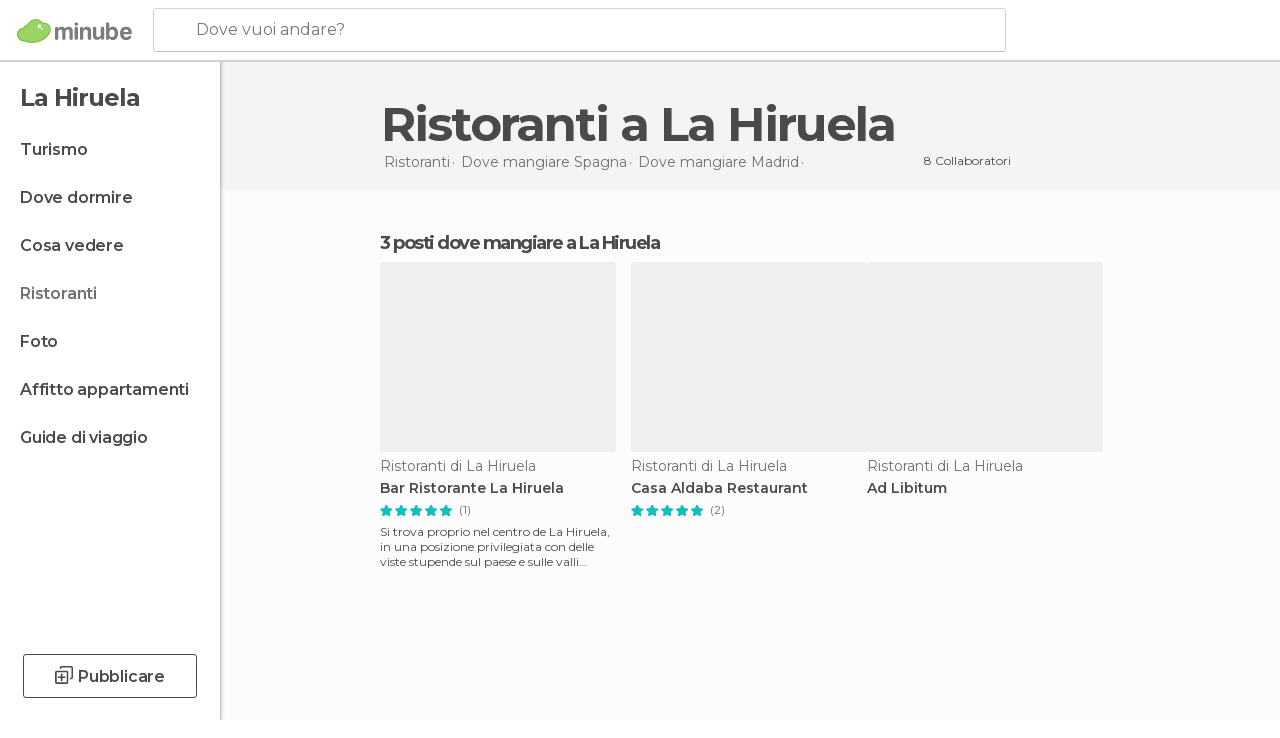

--- FILE ---
content_type: text/html; charset=UTF-8
request_url: https://www.minube.it/ristoranti/spagna/madrid/la_hiruela
body_size: 15713
content:

 
 <!DOCTYPE html><!--[if lt IE 7]> <html class="no-js lt-ie9 lt-ie8 lt-ie7" lang="it-IT"> <![endif]--><!--[if IE 7]> <html class="no-js lt-ie9 lt-ie8" lang="it-IT"> <![endif]--><!--[if IE 8]> <html class="no-js lt-ie9" lang="it-IT"> <![endif]--><!--[if gt IE 8]><!--><html class="no-js" lang="it-IT"> <!--<![endif]--><head><meta charset="UTF-8"/><meta http-equiv="Content-Type" content="text/html; charset=UTF-8"/><meta http-equiv="X-UA-COMPATIBLE" content="IE=edge"/><meta name="viewport" content="width=device-width, minimum-scale=1.0, initial-scale=1.0"><title>Ristoranti di La Hiruela (Madrid): Dove mangiare e cenare</title><link rel="preconnect" crossorigin="anonymous" href="https://images.mnstatic.com"><link rel="preconnect" crossorigin="anonymous" href="https://assetscdn.mnstatic.com">
 
 <link rel="alternate" hreflang="es-ES" href="https://www.minube.com/restaurantes/espana/madrid/la_hiruela"/><link rel="alternate" hreflang="x-default" href="https://www.minube.com/restaurantes/espana/madrid/la_hiruela" /><link rel="alternate" hreflang="es-MX" href="https://www.minube.com.mx/restaurantes/espana/madrid/la_hiruela"/><link rel="alternate" hreflang="es-CO" href="https://www.minube.com.co/restaurantes/espana/madrid/la_hiruela"/><link rel="alternate" hreflang="es-AR" href="https://www.minube.com.ar/restaurantes/espana/madrid/la_hiruela"/><link rel="alternate" hreflang="it" href="https://www.minube.it/ristoranti/spagna/madrid/la_hiruela"/><link rel="alternate" hreflang="pt" href="https://www.minube.pt/restaurantes/espanha/madrid/la_hiruela"/><link rel="alternate" hreflang="pt-BR" href="https://www.minube.com.br/restaurantes/espanha/madrid/la_hiruela"/><link rel="alternate" hreflang="fr" href="https://www.monnuage.fr/meilleurs-restaurants/espagne/madrid/la_hiruela"/><link rel="alternate" hreflang="en-US" href="https://www.minube.net/restaurants/spain/madrid/la_hiruela"/><link rel="alternate" hreflang="en-GB" href="https://www.minube.co.uk/restaurants/spain/madrid/la_hiruela"/><link rel="alternate" hreflang="es" href="https://www.minube.com/restaurantes/espana/madrid/la_hiruela"/><link rel="alternate" hreflang="en" href="https://www.minube.net/restaurants/spain/madrid/la_hiruela"/><meta name="description" content="Scopri i ristoranti di La Hiruela (Madrid): dove mangiare o cenare, grazie alle raccomandazioni di altri viaggiatori in minube"/><link rel="canonical" href="https://www.minube.it/ristoranti/spagna/madrid/la_hiruela"/><meta name="robots" content="index,follow"/><link rel="apple-touch-icon" sizes="180x180" href="https://contentdelivery.mnstatic.com/1/favicon/apple-touch-icon.png"><link rel="icon" type="image/png" sizes="32x32" href="https://contentdelivery.mnstatic.com/1/favicon/favicon-32x32.png"><link rel="icon" type="image/png" sizes="16x16" href="https://contentdelivery.mnstatic.com/1/favicon/favicon-16x16.png"><link rel="shortcut icon" href="https://contentdelivery.mnstatic.com/1/favicon/favicon.ico"><link rel="manifest" href="/manifest.json"/><meta name="apple-mobile-web-app-title" content="minube" /><meta name="application-name" content="minube" /><meta name="msapplication-config" content="https://contentdelivery.mnstatic.com/1/favicon/browserconfig.xml" /><meta name="theme-color" content="#007A75"/><meta property="og:title" content="Ristoranti di La Hiruela (Madrid): Dove mangiare e cenare"/><meta property="og:description" content="Scopri i ristoranti di La Hiruela (Madrid): dove mangiare o cenare, grazie alle raccomandazioni di altri viaggiatori in minube"/><meta property="og:image" content="https://images.mnstatic.com/b5/47/b547d24a512942c8e3a0cf1b167684d4.jpg?quality=75&format=png&fit=crop&width=980&height=880&aspect_ratio=980%3A880"/><meta property="og:site_name" content="Minube"/><meta property="og:type" content="website"/><meta name="twitter:card" content="summary"/><meta name="twitter:title" content="Ristoranti di La Hiruela (Madrid): Dove mangiare e cenare"/><meta name="twitter:description" content="Scopri i ristoranti di La Hiruela (Madrid): dove mangiare o cenare, grazie alle raccomandazioni di altri viaggiatori in minube"/><meta name="twitter:image:src" content="https://images.mnstatic.com/b5/47/b547d24a512942c8e3a0cf1b167684d4.jpg?quality=75&format=png&fit=crop&width=980&height=880&aspect_ratio=980%3A880"/><meta name="twitter:site" content="@minubeit"/><meta name="twitter:domain" value="minube.com" /><link rel="prefetch" href="https://www.minube.com/assets/css/min/production/src/layouts/users/login.css">
<link rel='preload' as='style' href='https://fonts.minube.com/avenir.css' onload='this.rel="stylesheet"'><link rel="stylesheet" type="text/css" href="https://fonts.minube.com/avenir.css" />
<link rel='preload' as='style' href='https://fonts.googleapis.com/css?family=Montserrat:400,600,700|Open+Sans:400,600,700&subset=latin-ext,latin-ext' onload='this.rel="stylesheet"'><link rel="stylesheet" type="text/css" href="https://fonts.googleapis.com/css?family=Montserrat:400,600,700|Open+Sans:400,600,700&amp;subset=latin-ext,latin-ext" />
<link rel='preload' as='style' href='https://assetscdn.mnstatic.com/css/zzjs-84496c2d2a912bfa52e3899b49539204.css'><link rel="stylesheet" type="text/css" href="https://assetscdn.mnstatic.com/css/zzjs-84496c2d2a912bfa52e3899b49539204.css" />



 
 
 
 
 
 
 
 
 
 
 
 
 
 
 
 
 
 
 
 
 </head><body>
 

 
 
 <header>
 
<div class="actionBar">
 
<div class="main border ">
 
<div class="logo">
 
 <a class="brand icon_base icon__color_logo
"
 title="Minube"
 href="https://www.minube.it/"
 ></a></div> 
 
<div id="mnHeaderFakeInput" class="mnHeaderFakeInput"
 onclick="Minube.services.HeaderUI.focusSearcherHeader();"><div class="mnHeaderFakeInput__box display_table"><div class="display_table_cell"><div class="mnHeaderFakeInput__text"><span>Dove vuoi andare?</span></div></div></div></div><div id="mnHeaderRealInput" class="mnHeaderRealInput "
 style="display: none; opacity: 0;"><input id="mnHeaderSearcherInput" class="mnHeaderSearcherInput"
 type="text" placeholder="" autofocus/><ul id="mnHeaderSearcherResults" class="mnHeaderSearcherResults"></ul><div id="mnHeaderSearcherResultsBackground"
 class="mnHeaderSearcherResultsBackground"
 onclick="Minube.services.HeaderUI.blurSearcher();"></div><div id="mnHeaderSearcherIcon"
 class="icon sp_header_navigate icon--lensRealInput"></div><div class="close" onclick="Minube.services.HeaderUI.blurSearcher();"></div><span style="display:none;" id="gplus_button"
 data-gapiattached="true">Accedi con Google Plus</span></div><div class="widgets">
 
<div id="mnHeaderOptionsMenu" class="mnHeaderOptionsMenu share" onclick="Minube.services.HeaderUI.initShareTooltip()"><div id="mnHeaderShareTop"><div class="share_icon"></div></div></div>
 
 
<div class="profile_avatar basic"></div> 
 
<div class="mnNavigateSandwich only-mobile activitySearch"><div class="mnNavigateSandwich__lines"></div></div></div></div></div>
 
 
 
 </header>
 
 <div class="fullWidth
 "><div class="leftMenu">
 
 <div id="mnNavigate" class="mnNavigate "><div class="mnNavigate__sectionsAction only-mobile"><div class="mnNavigate__section access"><span class="mnNavigate__sectionLink access" id="access_mobile_user" onclick="Minube.services.ProfileUI.openModalLogin(null, true)">Entra</span></div><div class="section_profile"><div class="mnNavigate__section" onclick="Minube.services.UserSection.goTo('/', 'my_profile')"><span class="mnNavigate__sectionLink">Il mio profilo</span></div><div class="mnNavigate__section edit" onclick="Minube.services.UserSection.goTo('/modifica/', 'edit')"><span class="mnNavigate__sectionLink">Modifica profilo</span></div><div class="mnNavigate__section" onclick="Minube.services.Registration.logout()"><span class="mnNavigate__sectionLink">Chiudi sessione</span></div><div class="mnNavigate__section"><span class="mnNavigate__sectionLink line"/></div></div><div class="mnNavigate__section share"><span class="mnNavigate__sectionLink share" onclick="Minube.services.HeaderUI.handlerShare()">Condividere</span></div><div class="mnNavigate__section"><span class="mnNavigate__sectionLink addExperience" onclick="Minube.services.HeaderUI.headerOpenPoiUpload() ">Condividere esperienza</span></div><div class="mnNavigate__section sep"><span class="mnNavigate__sectionLink line"/></div></div><div id="mnNavigate__sectionsBlock" class="mnNavigate__sectionsBlock">
 
 
 <div id="mnNavigate__tabs" class="navTabs mnNavigate__tabs"><ul class="mover"><li class="navItem active categories "
 data-section="categories"
 onclick="Minube.services.Sidebar.switchTab('categories')">
 Menu
 </li>
 
 <li class="navItem filters "
 data-section="filters"
 onclick="Minube.services.Sidebar.switchTab('filters')">
 Filtri
 </li>
 
 </ul></div>
 
 
 <nav role="navigation" class="mnNavigate__navigation"><ul id="mnNavigate__categoriesBlock" class="mnNavigate__categoriesBlock mnNavigate__tabContent active" data-section="categories">
 
 
 <li class="mnNavigate__location ">La Hiruela</li>
 
 
 
<li class="mnNavigate__section all noCounter"><div class="mnNavigate__icon icon_base icon__all"></div><a class="mnNavigate__sectionLink" href="https://www.minube.it/viaggi/spagna/madrid/la_hiruela" title="Viaggi a La Hiruela: Turismo a La Hiruela"> Turismo </a>
 
 </li>
 
  
 
 
<li class="mnNavigate__section sleep noCounter"><div class="mnNavigate__icon icon_base icon__sleep"></div><a class="mnNavigate__sectionLink" href="https://www.minube.it/dove-dormire/spagna/madrid/la_hiruela" title="Alloggi dove dormire a La Hiruela"> Dove dormire </a>
 
 </li>
 
  
 
 
<li class="mnNavigate__section tosee noCounter"><div class="mnNavigate__icon icon_base icon__tosee"></div><a class="mnNavigate__sectionLink" href="https://www.minube.it/cosa-vedere/spagna/madrid/la_hiruela" title="Che vedere a La Hiruela, che fare e che visitare"> Cosa vedere </a>
 
 </li>
 
  
 
 
<li class="mnNavigate__section eat current noCounter"><div class="mnNavigate__icon icon_base icon__eat"></div><a class="mnNavigate__sectionLink" href="https://www.minube.it/ristoranti/spagna/madrid/la_hiruela" title="Ristoranti aLa Hiruela: Pranzo e cena"> Ristoranti </a>
 
 </li>
 
  
 
 
<li class="mnNavigate__section pic_gallery noCounter"><div class="mnNavigate__icon icon_base icon__pic_gallery"></div><a class="mnNavigate__sectionLink" href="https://www.minube.it/foto/la-hiruela-c234817" title="Foto di La Hiruela"> Foto </a>
 
 </li>
 
  
 
 
<li class="mnNavigate__section guides noCounter"><div class="mnNavigate__icon icon_base icon__guides"></div><a class="mnNavigate__sectionLink" href="https://www.minube.it/guide/spagna/madrid/la_hiruela" title="Guida turistica di La Hiruela"> Guide di viaggio </a>
 
 </li>
 
 
 
 </ul></nav></div><div class="buttonPublish">
 
<div class="buttonMain outline normal withIcon default"
 style=""
 onclick="Minube.services.HeaderUI.headerOpenPoiUpload() "
 ><div class="display_table"><div class="display_table_cell"><span class="icon icon_base ic_post_darkgray"></span><span class="text" style="">Pubblicare</span></div></div></div></div></div>
 
 
 
 
 </div><div class="content withSidebar "><div class="headerPlace"><div class="container">
 
<h1 itemprop="name" >Ristoranti a La Hiruela</h1>
 
<div class="breadcrumb-box" itemscope itemtype="http://schema.org/BreadcrumbList"><ul><li itemprop="itemListElement" itemscope itemtype="http://schema.org/ListItem" ><a title="Ristoranti nelle vicinanze" href="https://www.minube.it/ristoranti"><b itemprop="name">Ristoranti</b></a><meta itemprop="position" content="1" /><meta itemprop="item" content="https://www.minube.it/ristoranti" /></li>
  <li itemprop="itemListElement" itemscope itemtype="http://schema.org/ListItem" ><a title="Ristoranti di Spagna: Mangiare e cenare" href="https://www.minube.it/ristoranti/spagna"><b itemprop="name">Dove mangiare Spagna</b></a><meta itemprop="position" content="2" /><meta itemprop="item" content="https://www.minube.it/ristoranti/spagna" /></li>
  <li itemprop="itemListElement" itemscope itemtype="http://schema.org/ListItem" ><a title="Ristoranti di Madrid: Mangiare e cenare" href="https://www.minube.it/ristoranti/spagna/madrid"><b itemprop="name">Dove mangiare Madrid</b></a><meta itemprop="position" content="3" /><meta itemprop="item" content="https://www.minube.it/ristoranti/spagna/madrid" /></li><li class="last" ><span>Ristoranti <span>a La Hiruela</span></span></li></ul></div>
 
 <div class="collaboratorsModule"><div class="collaborators"><div class="display-table"><div class="display-table-cell"><div class="text">
 8 Collaboratori
 </div></div><div class="display-table-cell"><div class="people">
  <div title="" class="avatarImage" data-src="https://avatars.mnstatic.com/2762191_30x30_5.jpg"></div>
 
  <div title="" class="avatarImage" data-src="https://avatars.mnstatic.com/1497341_30x30_2.jpg"></div>
 
  <div title="" class="avatarImage" data-src="https://avatars.mnstatic.com/13_30x30.jpg"></div>
 
 </div></div></div></div></div></div></div>
 
 
 

<div class="mnTabs only-mobile eat_content"><div class="mnTabsMove"><ul>
 
 
   <li class="mnTabs__section all noCounter "><label
 class="mnTabs__sectionLink"
 data-brick-category_group="all"
 onclick="Minube.services.Tabs.goTo('https://www.minube.it/viaggi/spagna/madrid/la_hiruela', this)" title="Turismo"
 >
 Turismo
 </label>
 
 </li>
  
 
   <li class="mnTabs__section tosee noCounter "><label
 class="mnTabs__sectionLink"
 data-brick-category_group="tosee"
 onclick="Minube.services.Tabs.goTo('https://www.minube.it/cosa-vedere/spagna/madrid/la_hiruela', this)" title="Cosa vedere"
 >
 Cosa vedere
 </label>
 
 </li>
  
 
   <li class="mnTabs__section sleep noCounter "><label
 class="mnTabs__sectionLink"
 data-brick-category_group="sleep"
 onclick="Minube.services.Tabs.goTo('https://www.minube.it/dove-dormire/spagna/madrid/la_hiruela', this)" title="Dove dormire"
 >
 Dove dormire
 </label>
 
 </li>
  
 
   <li class="mnTabs__section eat noCounter active "><label
 class="mnTabs__sectionLink"
 data-brick-category_group="eat"
 onclick="Minube.services.Tabs.goTo('https://www.minube.it/ristoranti/spagna/madrid/la_hiruela', this)" title="Ristoranti"
 >
 Ristoranti
 </label>
 
 </li>
  
 
   <li class="mnTabs__section pic_gallery noCounter "><label
 class="mnTabs__sectionLink"
 data-brick-category_group="pic_gallery"
 onclick="Minube.services.Tabs.goTo('https://www.minube.it/foto/la-hiruela-c234817', this)" title="Foto"
 >
 Foto
 </label>
 
 </li></ul></div><div class="mnTabsLine"></div></div><div class="poiTopAds"><div class="container">
 
 <div class="header_block header_display_top topinside withoutMainRivers"
 id="header_display_top"><div class="display_top screen_minube_tags" id="display_top" data-screenauthminube="468x60_TOP,728x90_TOP,970x90_TOP"></div></div></div></div>
 
 
 
 <div class="itemsGrid " id="itemsGrid" style=""><div class="container">
 
 
 
 
 
<div class="river detail " >
 
<div class="headerRiver left headerTitle"><div class="titleList smaller"><span><div class="title "><h2 class="subtitle">3 posti dove mangiare a La Hiruela</h2></div></span></div></div>
 
<div class="riverItems">
 
 
 
 
 
 
<div class="baseCard riverCard
 poiCard
" aria-label="" data-id_poi="61691" onclick="Minube.services.Card.goToCard('https\x3A\x2F\x2Fwww.minube.it\x2Fposto\x2Dpreferito\x2Fbar\x2Dristorante\x2Dla\x2Dhiruela\x2Da61691','poi_seo',{poi_id : '61691' , activities : '0'}); event.stopPropagation()"
 >
 
 
 <div class="imageCard" data-src='https://images.mnstatic.com/b5/47/b547d24a512942c8e3a0cf1b167684d4.jpg' data-dynamic-source='true' data-dynamic-quality='60' data-dynamic-auto-width-height='1' data-dynamic-fit='crop' data-dynamic-custom-attrs='1' ></div>
 
 <div class="contentItem "><div class="subtitleItem">
 Ristoranti di La Hiruela
 </div>
 
 
 <a class="titleItem" href="https://www.minube.it/posto-preferito/bar-ristorante-la-hiruela-a61691" onclick="event.stopPropagation();" title="Bar Ristorante La Hiruela" target="_self"> Bar Ristorante La Hiruela
</a>
 
<div class="staticRating">
 
 <div class="starsRatingMeter"><span style="width: 100%"></span></div>
 
<div class="ratingSideText"><div class="ratingTextShown">(1)</div></div></div><div class="experienceItem">
 Si trova proprio nel centro de La Hiruela, in una posizione privilegiata con delle viste stupende sul paese e sulle valli circosta
 </div></div></div>

 
 
 
 
 
 
<div class="baseCard riverCard
 poiCard
" aria-label="" data-id_poi="76357" onclick="Minube.services.Card.goToCard('https\x3A\x2F\x2Fwww.minube.it\x2Fposto\x2Dpreferito\x2Fcasa\x2Daldaba\x2Drestaurant\x2Da76357','poi_seo',{poi_id : '76357' , activities : '0'}); event.stopPropagation()"
 >
 
 
 <div class="imageCard" data-src='https://images.mnstatic.com/68/92/6892e93546f271c58aae45d5d842ec10.jpg' data-dynamic-source='true' data-dynamic-quality='60' data-dynamic-auto-width-height='1' data-dynamic-fit='crop' data-dynamic-custom-attrs='1' ></div>
 
 <div class="contentItem "><div class="subtitleItem">
 Ristoranti di La Hiruela
 </div>
 
 <label class="titleItem"> Casa Aldaba Restaurant
</label>
 
<div class="staticRating">
 
 <div class="starsRatingMeter"><span style="width: 100%"></span></div>
 
<div class="ratingSideText"><div class="ratingTextShown">(2)</div></div></div><div class="experienceItem">
 
 </div></div></div>

 
 
 
 
 
 
<div class="baseCard riverCard
 poiCard
" aria-label="" data-id_poi="77602" onclick="Minube.services.Card.goToCard('https\x3A\x2F\x2Fwww.minube.it\x2Fposto\x2Dpreferito\x2Fad\x2Dlibitum\x2Drestaurant\x2Da77602','poi_seo',{poi_id : '77602' , activities : '0'}); event.stopPropagation()"
 >
 
 
 <div class="imageCard" data-src='https://images.mnstatic.com/72/ee/72ee9ac56cd9d816fb9f9c2b12ee9913.jpg' data-dynamic-source='true' data-dynamic-quality='60' data-dynamic-auto-width-height='1' data-dynamic-fit='crop' data-dynamic-custom-attrs='1' ></div>
 
 <div class="contentItem "><div class="subtitleItem">
 Ristoranti di La Hiruela
 </div>
 
 <label class="titleItem"> Ad Libitum
</label><div class="experienceItem">
 
 </div></div></div>

 
<div class="baseCard poiCard riverCard minipreCard largeCard"><div data-color="white" class="minipre_block minipre_containerAd"><div class="minipre_container showed"
 style="height: 100%;width: 100%;"><div class="screen_minube_tags" data-screenminube="1x1"></div></div></div></div>
 
</div>
 
 </div></div></div><script type="application/ld+json">
 {"@context":"http:\/\/schema.org","@type":"ItemList","name":"Ristoranti di La Hiruela (Madrid): Dove mangiare e cenare","description":"Scopri i ristoranti di La Hiruela (Madrid): dove mangiare o cenare, grazie alle raccomandazioni di altri viaggiatori in minube","itemListOrder":"http:\/\/schema.org\/ItemListOrderAscending","itemListElement":[{"@type":"ListItem","name":"Bar Ristorante La Hiruela","position":1,"url":"https:\/\/www.minube.it\/posto-preferito\/bar-ristorante-la-hiruela-a61691"},{"@type":"ListItem","name":"Casa Aldaba Restaurant","position":2,"url":"https:\/\/www.minube.it\/posto-preferito\/casa-aldaba-restaurant-a76357"},{"@type":"ListItem","name":"Ad Libitum","position":3,"url":"https:\/\/www.minube.it\/posto-preferito\/ad-libitum-restaurant-a77602"}]}
 </script>
 

 

<form id="activitiesRelated_form" name="buttonIconText_form" method="post"
 action="/tking/go" target="_blank"><input type="hidden" name="deeplink"
 id="activitiesRelated_form_deeplink" value=""/><input type="hidden" name="integration_type"
 id="activitiesRelated_form_integration_type"
 value="activities_suggested"/><input type="hidden" name="deeplink_platform" id="activitiesRelated_form_deeplink_platform" value=""/><input type="hidden" name="provider"
 id="activitiesRelated_form_provider" value=""/><input type="hidden" name="activity_id" id="activitiesRelated_form_activity_id"
 value=""/><input type="hidden" name="tracking" id="activitiesRelated_form_tracking" value="e30="/></form> 
 
<div class="sponsored-container"></div><div class="riverContainer">
 
 
 
<div class="river arrows " data-type_form="carousel" data-carousel_id="secondaryRiver_0" data-type="external_activities" data-total_elements="20">
 
<div class="headerRiver withoutContainer left headerTitle"><div class="titleList "><span><div onclick="Minube.services.CarouselRiver.goDetail('https://www.minube.it/a/externalact/c/234817/eat');return false;" class="title link ">
 Attività a La Hiruela
 </div></span></div></div><div class="riverItems">
 
 
 
 
 
 
<div class="baseCard riverCard
 tourCard 
" aria-label="" data-id_tour="28581" onclick="Minube.services.Card.goToProvider('activitiesRelated_form',{target: '_blank', activity_id : 28581, status : 4, provider_name : 'GetYourGuide'})"
 >
 
  
 <div class="imageCard" data-src='https://imgs-activities.mnstatic.com/Activities/92/65/9265e3e6b9cded298bd7c6d4ef5f08042f26fd8824bf57bae6a03be39cfce04e.jpg' data-dynamic-source='true' data-dynamic-quality='60' data-dynamic-auto-width-height='1' data-dynamic-fit='crop' data-dynamic-custom-attrs='1' itemprop='image' ></div>
 
 <div class="contentItem "><div class="subtitleItem"><label class="iconProvider"></label>
 GetYourGuide
 </div>
 
 <label class="titleItem"> Madrid: biglietto d&#039;ingresso al Museo del Prado
</label>
 
<div class="staticRating">
 
 <div class="starsRatingMeter"><span style="width: 93.6%"></span></div>
 
<div class="ratingSideText"><div class="ratingTextShown">(2.598)</div></div></div><div class="priceItem "><label>a partire da</label><div class="amount" ><small itemprop="priceCurrency"></small>15,44<small itemprop="priceCurrency">€</small></div></div></div></div>

 
 
 
 
 
 
<div class="baseCard riverCard
 tourCard 
" aria-label="" data-id_tour="21883" onclick="Minube.services.Card.goToProvider('activitiesRelated_form',{target: '_blank', activity_id : 21883, status : 4, provider_name : 'GetYourGuide'})"
 >
 
  
 <div class="imageCard" data-src='https://imgs-activities.mnstatic.com/Activities/0e/d3/0ed376bd5a52357e2322384093846adbb089b13dc85890bde9baefd0b71cd94d.jpg' data-dynamic-source='true' data-dynamic-quality='60' data-dynamic-auto-width-height='1' data-dynamic-fit='crop' data-dynamic-custom-attrs='1' itemprop='image' ></div>
 
 <div class="contentItem "><div class="subtitleItem"><label class="iconProvider"></label>
 GetYourGuide
 </div>
 
 <label class="titleItem"> Madrid: tour di 1 o 2 giorni in autobus Hop-On Hop-Off
</label>
 
<div class="staticRating">
 
 <div class="starsRatingMeter"><span style="width: 89%"></span></div>
 
<div class="ratingSideText"><div class="ratingTextShown">(1.295)</div></div></div><div class="priceItem "><label>a partire da</label><div class="amount" ><small itemprop="priceCurrency"></small>21,45<small itemprop="priceCurrency">€</small></div></div></div></div>

 
 
 
 
 
 
<div class="baseCard riverCard
 tourCard 
" aria-label="" data-id_tour="29768" onclick="Minube.services.Card.goToProvider('activitiesRelated_form',{target: '_blank', activity_id : 29768, status : 4, provider_name : 'GetYourGuide'})"
 >
 
  
 <div class="imageCard" data-src='https://imgs-activities.mnstatic.com/Activities/ac/e0/ace0abba9d5ebb8cd37cd6ec07ef222ebae89f0d8632dd01f0e4231735a90c57.jpg' data-dynamic-source='true' data-dynamic-quality='60' data-dynamic-auto-width-height='1' data-dynamic-fit='crop' data-dynamic-custom-attrs='1' itemprop='image' ></div>
 
 <div class="contentItem "><div class="subtitleItem"><label class="iconProvider"></label>
 GetYourGuide
 </div>
 
 <label class="titleItem"> Biglietti per il Tour Bernabéu
</label>
 
<div class="staticRating">
 
 <div class="starsRatingMeter"><span style="width: 89.8%"></span></div>
 
<div class="ratingSideText"><div class="ratingTextShown">(1.067)</div></div></div><div class="priceItem "><label>a partire da</label><div class="amount" ><small itemprop="priceCurrency"></small>22,37<small itemprop="priceCurrency">€</small></div></div></div></div>

 
 
 
 
 
 
<div class="baseCard riverCard
 tourCard 
" aria-label="" data-id_tour="25673" onclick="Minube.services.Card.goToProvider('activitiesRelated_form',{target: '_blank', activity_id : 25673, status : 4, provider_name : 'GetYourGuide'})"
 >
 
  
 <div class="imageCard" data-src='https://imgs-activities.mnstatic.com/Activities/4d/de/4dde3a52d4801e8c4a6157f75cfb0ec20ff58035dd6ed727881c16b753cb6ef4.jpg' data-dynamic-source='true' data-dynamic-quality='60' data-dynamic-auto-width-height='1' data-dynamic-fit='crop' data-dynamic-custom-attrs='1' itemprop='image' ></div>
 
 <div class="contentItem "><div class="subtitleItem"><label class="iconProvider"></label>
 GetYourGuide
 </div>
 
 <label class="titleItem"> Madrid: biglietti per il Museo Thyssen-Bornemisza
</label>
 
<div class="staticRating">
 
 <div class="starsRatingMeter"><span style="width: 94.4%"></span></div>
 
<div class="ratingSideText"><div class="ratingTextShown">(197)</div></div></div><div class="priceItem "><label>a partire da</label><div class="amount" ><small itemprop="priceCurrency"></small>11,05<small itemprop="priceCurrency">€</small></div></div></div></div>

 
 
 
 
 
 
<div class="baseCard riverCard
 tourCard 
" aria-label="" data-id_tour="38627" onclick="Minube.services.Card.goToProvider('activitiesRelated_form',{target: '_blank', activity_id : 38627, status : 4, provider_name : 'GetYourGuide'})"
 >
 
  
 <div class="imageCard" data-src='https://imgs-activities.mnstatic.com/Activities/51/65/516586887096dcaf6da77592e032afb66de74e536e780241382d513def92031a.jpg' data-dynamic-source='true' data-dynamic-quality='60' data-dynamic-auto-width-height='1' data-dynamic-fit='crop' data-dynamic-custom-attrs='1' itemprop='image' ></div>
 
 <div class="contentItem "><div class="subtitleItem"><label class="iconProvider"></label>
 GetYourGuide
 </div>
 
 <label class="titleItem"> Madrid: spettacolo di flamenco al Tablao Las Carboneras
</label>
 
<div class="staticRating">
 
 <div class="starsRatingMeter"><span style="width: 92%"></span></div>
 
<div class="ratingSideText"><div class="ratingTextShown">(161)</div></div></div><div class="priceItem "><label>a partire da</label><div class="amount" ><small itemprop="priceCurrency"></small>38,60<small itemprop="priceCurrency">€</small></div></div></div></div>

 
 <div class="extraCard riverCard baseCard"><div class="content">
 
<div class="buttonMain btnSeeAll outline normal fab withIcon secondary"
 style=""
 onclick="Minube.services.CarouselRiver.goDetail('https://www.minube.it/a/externalact/c/234817/eat');return false; "
 ><div class="display_table"><div class="display_table_cell"><span class="icon icon_base ic_arrow_right_secondary"></span></div></div></div><div class="text"><span>Vedi tutto</span></div></div></div></div>
 
 
<div class="buttonMain btnSeeAll outline normal secondary"
 style=""
 onclick="Minube.services.CarouselRiver.goDetail('https://www.minube.it/a/externalact/c/234817/eat');return false; "
 ><div class="display_table"><div class="display_table_cell"><span class="text" style="">Vedi tutto</span></div></div></div></div>
 
 <div id="adsforsearch_content"
 class="adsforsearch_content " style="margin-top: 20px" data-function-ads="loadRoba"><div id="v-minube-it"></div><script data-cfasync="false">( function ( v, d, o, ai ) {
 ai = d.createElement( 'script' );
 ai.defer = true;
 ai.async = true;
 ai.src = v.location.protocol + '//a.vdo.ai/core/v-minube-it/vdo.ai.js';
 d.head.appendChild( ai );
 } )( window, document );</script></div>
 
 
 
 
<div class="river arrows " data-type_form="carousel" data-carousel_id="secondaryRiver_1" data-type="locations_related" data-total_elements="20">
 
<div class="headerRiver withoutContainer left headerTitle"><div class="titleList smaller"><span><div onclick="Minube.services.CarouselRiver.goDetail('https://www.minube.it/a/relatedloc/c/234817/eat');return false;" class="title link ">
 Le destinazioni vicine più popolari
 </div></span></div></div><div class="riverItems">
 
 
 
 
 
 
<div class="baseCard riverCard
 locationCard 
" aria-label="" data-id_location="236897" data-level="c" onclick="Minube.services.Card.goToCard('https\x3A\x2F\x2Fwww.minube.it\x2Fristoranti\x2Fspagna\x2Fsegovia\x2Friaza','location',{location_id : 236897, location_level: 'City'}); event.stopPropagation()"
 >
 
 
 <div class="imageCard" data-src='https://images.mnstatic.com/aa/2a/aa2a5fa04c493f746179b1e9395caf3a.jpg' data-dynamic-source='true' data-dynamic-quality='60' data-dynamic-auto-width-height='1' data-dynamic-fit='crop' data-dynamic-custom-attrs='1' ></div>
 
 <div class="contentItem "><div class="subtitleItem"></div>
 
 
 <a class="titleItem" href="https://www.minube.it/ristoranti/spagna/segovia/riaza" onclick="event.stopPropagation();" title="Ristoranti di Riaza: Mangiare e cenare" target="_self"> Riaza
</a></div></div>

 
 
 
 
 
 
<div class="baseCard riverCard
 locationCard 
" aria-label="" data-id_location="307601" data-level="c" onclick="Minube.services.Card.goToCard('https\x3A\x2F\x2Fwww.minube.it\x2Fristoranti\x2Fspagna\x2Fmadrid\x2Fpatones_de_arriba','location',{location_id : 307601, location_level: 'City'}); event.stopPropagation()"
 >
 
 
 <div class="imageCard" data-src='https://images.mnstatic.com/7f/34/7f34747e9586d6bb3cefc951aea4d9ea.jpg' data-dynamic-source='true' data-dynamic-quality='60' data-dynamic-auto-width-height='1' data-dynamic-fit='crop' data-dynamic-custom-attrs='1' ></div>
 
 <div class="contentItem "><div class="subtitleItem"></div>
 
 
 <a class="titleItem" href="https://www.minube.it/ristoranti/spagna/madrid/patones_de_arriba" onclick="event.stopPropagation();" title="Ristoranti di Patones de Arriba: Mangiare e cenare" target="_self"> Patones de Arriba
</a></div></div>

 
 
 
 
 
 
<div class="baseCard riverCard
 locationCard 
" aria-label="" data-id_location="305617" data-level="c" onclick="Minube.services.Card.goToCard('https\x3A\x2F\x2Fwww.minube.it\x2Fristoranti\x2Fspagna\x2Fsegovia\x2Ffuentelsaz_de_soria','location',{location_id : 305617, location_level: 'City'}); event.stopPropagation()"
 >
 
 
 <div class="imageCard" data-src='https://images.mnstatic.com/3c/85/3c8515246745afe582cbe8873079e17c.jpg' data-dynamic-source='true' data-dynamic-quality='60' data-dynamic-auto-width-height='1' data-dynamic-fit='crop' data-dynamic-custom-attrs='1' ></div>
 
 <div class="contentItem "><div class="subtitleItem"></div>
 
 
 <a class="titleItem" href="https://www.minube.it/ristoranti/spagna/segovia/fuentelsaz_de_soria" onclick="event.stopPropagation();" title="Ristoranti di Fuentelsaz de Soria: Mangiare e cenare" target="_self"> Fuentelsaz de Soria
</a></div></div>

 
 
 
 
 
 
<div class="baseCard riverCard
 locationCard 
" aria-label="" data-id_location="238021" data-level="c" onclick="Minube.services.Card.goToCard('https\x3A\x2F\x2Fwww.minube.it\x2Fristoranti\x2Fspagna\x2Fmadrid\x2Ftorrelaguna','location',{location_id : 238021, location_level: 'City'}); event.stopPropagation()"
 >
 
 
 <div class="imageCard" data-src='https://images.mnstatic.com/bb/f8/bbf87a6a40c5fab993cd6b37cdf6b633.jpg' data-dynamic-source='true' data-dynamic-quality='60' data-dynamic-auto-width-height='1' data-dynamic-fit='crop' data-dynamic-custom-attrs='1' ></div>
 
 <div class="contentItem "><div class="subtitleItem"></div>
 
 
 <a class="titleItem" href="https://www.minube.it/ristoranti/spagna/madrid/torrelaguna" onclick="event.stopPropagation();" title="Ristoranti di Torrelaguna: Mangiare e cenare" target="_self"> Torrelaguna
</a></div></div>

 
 
 
 
 
 
<div class="baseCard riverCard
 locationCard 
" aria-label="" data-id_location="310521" data-level="c" onclick="Minube.services.Card.goToCard('https\x3A\x2F\x2Fwww.minube.it\x2Fristoranti\x2Fspagna\x2Fsegovia\x2Fpedraza','location',{location_id : 310521, location_level: 'City'}); event.stopPropagation()"
 >
 
 
 <div class="imageCard" data-src='https://images.mnstatic.com/bf/7f/bf7f59e37e1793cc0319e019bffbbda4.jpg' data-dynamic-source='true' data-dynamic-quality='60' data-dynamic-auto-width-height='1' data-dynamic-fit='crop' data-dynamic-custom-attrs='1' ></div>
 
 <div class="contentItem "><div class="subtitleItem"></div>
 
 
 <a class="titleItem" href="https://www.minube.it/ristoranti/spagna/segovia/pedraza" onclick="event.stopPropagation();" title="Ristoranti di Pedraza: Mangiare e cenare" target="_self"> Pedraza
</a></div></div>

 
 <div class="extraCard riverCard baseCard"><div class="content">
 
<div class="buttonMain btnSeeAll outline normal fab withIcon secondary"
 style=""
 onclick="Minube.services.CarouselRiver.goDetail('https://www.minube.it/a/relatedloc/c/234817/eat');return false; "
 ><div class="display_table"><div class="display_table_cell"><span class="icon icon_base ic_arrow_right_secondary"></span></div></div></div><div class="text"><span>Vedi tutto</span></div></div></div></div>
 
 
<div class="buttonMain btnSeeAll outline normal secondary"
 style=""
 onclick="Minube.services.CarouselRiver.goDetail('https://www.minube.it/a/relatedloc/c/234817/eat');return false; "
 ><div class="display_table"><div class="display_table_cell"><span class="text" style="">Vedi tutto</span></div></div></div></div></div></div></div><footer>
 

 
<div class="footer_block block "><div class="menu inpage"><div class="container"><div class="container_footer_blocks">
 
<div class="exploreGrid inpage">
 
 
 <div class="exploreGridContainer inpage"><div class="container"><div class="exploreContent">
  
 <div class="modules expandMobile" id="module_belongs_to" data-key="belongs_to"><div class="categories expandMobile" onclick="Minube.services.Explore.expandCategories('belongs_to');" id="category_belongs_to"><label>Riguardo la Destinazione</label><div class="icon_arrow expandMobile" id="icon_arrow_belongs_to"></div></div><div class="subcategories expandMobile" id="subcategory_belongs_to">
   <a title="Madrid" href="https://www.minube.it/cosa-vedere/spagna">Madrid</a>
 
   <a title="Spagna" href="https://www.minube.it/cosa-vedere/spagna">Spagna</a>
 
   <a title="La Pinilla" href="https://www.minube.it/cosa-vedere-a/sistema_centrale/la_pinilla">La Pinilla</a>
 
   <a title="Madrid" href="https://www.minube.it/cosa-vedere-a/comunita_autonome_della_spagna/madrid">Madrid</a>
 
   <a title="Sierra Norte" href="https://www.minube.it/cosa-vedere-a/comarche_di_madrid/sierra_norte">Sierra Norte</a>
 
 </div><div class="shadow expandMobile" id="shadow_belongs_to"></div></div>
  
 <div class="modules expandMobile" id="module_misc_info" data-key="misc_info"><div class="categories expandMobile" onclick="Minube.services.Explore.expandCategories('misc_info');" id="category_misc_info"><label>Altre Informazioni</label><div class="icon_arrow expandMobile" id="icon_arrow_misc_info"></div></div><div class="subcategories expandMobile" id="subcategory_misc_info">
   <a title="Dormire economici" href="https://www.minube.it/dove-dormire">Dormire economici</a>
 
 </div><div class="shadow expandMobile" id="shadow_misc_info"></div></div>
  
 <div class="modules expandMobile" id="module_key_extra_1" data-key="key_extra_1"><div class="categories expandMobile" onclick="Minube.services.Explore.expandCategories('key_extra_1');" id="category_key_extra_1"><label>Le destinazioni vicine più popolari</label><div class="icon_arrow expandMobile" id="icon_arrow_key_extra_1"></div></div><div class="subcategories expandMobile" id="subcategory_key_extra_1">
   <a title="Dove mangiare Riaza" href="https://www.minube.it/ristoranti/spagna/segovia/riaza">Dove mangiare Riaza</a>
 
  <a title="Dove mangiare Patones de Arriba" href="https://www.minube.it/ristoranti/spagna/madrid/patones_de_arriba">Dove mangiare Patones de Arriba</a>
 
  <a title="Dove mangiare Fuentelsaz de Soria" href="https://www.minube.it/ristoranti/spagna/segovia/fuentelsaz_de_soria">Dove mangiare Fuentelsaz de Soria</a>
 
  <a title="Dove mangiare Torrelaguna" href="https://www.minube.it/ristoranti/spagna/madrid/torrelaguna">Dove mangiare Torrelaguna</a>
 
  <a title="Dove mangiare Pedraza" href="https://www.minube.it/ristoranti/spagna/segovia/pedraza">Dove mangiare Pedraza</a>
 
  <a title="Dove mangiare Sepulveda" href="https://www.minube.it/ristoranti/spagna/segovia/sepulveda">Dove mangiare Sepulveda</a>
 
  <a title="Dove mangiare La Salceda " href="https://www.minube.it/ristoranti/spagna/segovia/la_salceda_">Dove mangiare La Salceda </a>
 
  <a title="Dove mangiare Rascafria" href="https://www.minube.it/ristoranti/spagna/madrid/rascafria">Dove mangiare Rascafria</a>
 
  <a title="Dove mangiare Soto del Real" href="https://www.minube.it/ristoranti/spagna/madrid/soto_del_real">Dove mangiare Soto del Real</a>
 
  <a title="Dove mangiare San Ildefonso" href="https://www.minube.it/ristoranti/spagna/segovia/san_ildefonso">Dove mangiare San Ildefonso</a>
 
  <a title="Dove mangiare Atienza" href="https://www.minube.it/ristoranti/spagna/guadalajara/atienza">Dove mangiare Atienza</a>
 
  <a title="Dove mangiare Manzanares el Real" href="https://www.minube.it/ristoranti/spagna/madrid/manzanares_el_real">Dove mangiare Manzanares el Real</a>
 
  <a title="Dove mangiare Guadalajara" href="https://www.minube.it/ristoranti/spagna/guadalajara/guadalajara">Dove mangiare Guadalajara</a>
 
  <a title="Dove mangiare Tres Cantos" href="https://www.minube.it/ristoranti/spagna/madrid/tres_cantos">Dove mangiare Tres Cantos</a>
 
  <a title="Dove mangiare Segovia" href="https://www.minube.it/ristoranti/spagna/segovia/segovia">Dove mangiare Segovia</a>
 
  <a title="Dove mangiare San Sebastian de los Reyes" href="https://www.minube.it/ristoranti/spagna/madrid/san_sebastian_de_los_reyes">Dove mangiare San Sebastian de los Reyes</a>
 
  <a title="Dove mangiare Alcobendas" href="https://www.minube.it/ristoranti/spagna/madrid/alcobendas">Dove mangiare Alcobendas</a>
 
  <a title="Dove mangiare Navacerrada" href="https://www.minube.it/ristoranti/spagna/madrid/navacerrada">Dove mangiare Navacerrada</a>
 
  <a title="Dove mangiare Moralzarzal" href="https://www.minube.it/ristoranti/spagna/madrid/moralzarzal">Dove mangiare Moralzarzal</a>
 
  <a title="Dove mangiare Cercedilla" href="https://www.minube.it/ristoranti/spagna/madrid/cercedilla">Dove mangiare Cercedilla</a>
 
 
 </div><div class="shadow expandMobile" id="shadow_key_extra_1"></div></div></div></div></div></div></div></div></div>
 
<div id="footer_display" class="footer_display"><div class="screen_minube_tags" data-screenauthminube="970x250_BOTTOM,728x90_BOTTOM"></div></div>
 
 <div class="menu"><div class="container"><div class="container_footer_blocks">
 
 
 
 
<div class="footer_blocks"><ul id="footer_menu_group_minube"
 class="links"><li class="display_table title"
 onclick="Minube.services.FooterUI.toggleMenuSection('minube');"><span class="display_table_cell not-mobile"><img height="33" src="https://1.images.mnstatic.com/visualdestination_transactional/logo_minube_black_footer.png " alt="Minube"></span><span class="display_table_cell only-mobile">CHI SIAMO</span><div class="arrow_links_container"><div class="arrow_links"></div></div></li>
  <li class="display_table"><span class="display_table_cell"><a rel="noopener"
 title="Politica di cookie" href="https://www.minube.it/cookies">Cookies
 </a></span></li>
  <li class="display_table"><span class="display_table_cell"><a rel="noopener"
 title="Politica di privacy" href="https://www.minube.it/politica-privacy">Politica di privacy
 </a></span></li>
  <li class="display_table"><span class="display_table_cell"><a rel="noopener"
 title="Termini e Condizioni" href="https://www.minube.it/condizion-utilizzo">Termini e Condizioni
 </a></span></li></ul></div>
 
<div class="footer_blocks"><ul id="footer_menu_group_inspirate"
 class="links"><li class="display_table title"
 onclick="Minube.services.FooterUI.toggleMenuSection('inspirate');"><span class="display_table_cell not-mobile">ISPIRATI E PIANIFICA</span><span class="display_table_cell only-mobile">ISPIRATI E PIANIFICA</span><div class="arrow_links_container"><div class="arrow_links"></div></div></li><li class="display_table"><span class="display_table_cell"><a rel="noopener"
 title="footer@item_discovertips_title" href="footer@item_discovertips_url">footer@item_discovertips_anchor
 </a></span></li>
  <li class="display_table"><span class="display_table_cell"><a rel="noopener"
 target="_blank" title="minube Android app" href="https://play.google.com/store/apps/details?id=com.minube.app">minube Android app
 </a></span></li></ul></div>
 
<div class="footer_blocks"><ul id="footer_menu_group_tourism"
 class="links"><li class="display_table title"
 onclick="Minube.services.FooterUI.toggleMenuSection('tourism');"><span class="display_table_cell not-mobile">SETTORE TURISTICO</span><span class="display_table_cell only-mobile">SETTORE TURISTICO</span><div class="arrow_links_container"><div class="arrow_links"></div></div></li>
  <li class="display_table"><span class="display_table_cell"><a rel="noopener"
 title="Contattare con minube" href="https://www.minube.it/contatti">Contatti
 </a></span></li>
  <li class="display_table"><span class="display_table_cell"><a rel="noopener"
 title="Area Stampa" href="https://www.minube.it/area-stampa">Area Stampa
 </a></span></li></ul></div>
 
 
<div class="social"><div><div><div class="social_btn not-mobile"><div class="google_like"></div><div class="facebook_like"></div></div>
 
<div class="copyright"><div class="social_icons"><div><a title="Facebook" rel="noreferrer" href="https://www.facebook.com/minubeitalia"
 target="_blank"
 class="facebook icon"></a></div><div><a title="Twitter" rel="noreferrer" href="https://twitter.com/minubeit"
 target="_blank"
 class="twitter icon"></a></div><div><a title="Vimeo" rel="noreferrer" href="https://vimeo.com/minubeit"
 target="_blank"
 class="vimeo icon"></a></div><div><a title="Youtube" rel="noreferrer" href="https://www.youtube.com/minube"
 target="_blank"
 class="youtube icon"></a></div></div><div class="nextGen only-mobile"><img class="logo1 logosNextGenMobile"
 src="https://images.mnstatic.com/Tools/genericimages/c3395c0776eff7d7e78c8b5f20c9f903616e0959a1bc575855c7dd12c5d93cef.png?saturation=-100&height=35"><img class="logo2 logosNextGenMobile"
 src="https://images.mnstatic.com/Tools/genericimages/b67726ddb50357efb5c6db77d1b394deac7787e516ffe0a8eeec2e8f6fe2a3e8.png?saturation=-100&height=33"><img class="logo3 logosNextGenMobile"
 src="https://images.mnstatic.com/Tools/genericimages/1b7e20d28f40dbbf508dc7aed0362b4f16f7a472382dc6cf9948bbbf49db322a.png?saturation=-100&height=35"></div><div class="text not-mobile">
 © minube 2009- <br /> il social network dei viaggi
 </div><div class="text only-mobile">
 © minube 2007-, il sito social dedicato ai viaggi
 </div></div></div></div><div class="footer_blocks nextGen not-mobile"><ul id="footer_menu_group_logos"
 class="links"><li class="display_table"><img class="logo1"
 src="https://images.mnstatic.com/Tools/genericimages/c3395c0776eff7d7e78c8b5f20c9f903616e0959a1bc575855c7dd12c5d93cef.png?saturation=-100&height=35"></li><li class="display_table"><img class="logo2"
 src="https://images.mnstatic.com/Tools/genericimages/b67726ddb50357efb5c6db77d1b394deac7787e516ffe0a8eeec2e8f6fe2a3e8.png?saturation=-100&height=33"></li><li class="display_table"><img class="logo3"
 src="https://images.mnstatic.com/Tools/genericimages/1b7e20d28f40dbbf508dc7aed0362b4f16f7a472382dc6cf9948bbbf49db322a.png?saturation=-100&height=35"></li></div></div></div></div></div>
 
</div>
 
 <div id="notificationAlertMobile" class="notificationAlertMobile hide only-mobile"><div class="notificationItem" onclick="Minube.services.ProfileUI.openModalLogin(null, true)"><span class="advisorText"></span></div></div><div class="profileBlock"><div class="overlayLateralPanelProfile"><div class="overlayLayer"></div><div class="overlayContent"><div class="textOverlayProfile"><div class="titleOverlayProfile overlayTitle"></div><div class="subtitleOverlayProfile overlaySubtitle"></div><div class="contestImages"></div></div><div class="featureList overlayFeatureList"></div></div></div><div class="lateralPanelProfile lateralPanel_animation"><div class="overlayInsideLateralPanel default"></div><div class="closeLateralPanel" onclick="Minube.services.ProfileUI.closeLateralPanel()"><svg viewBox="0 0 12 20"><use xlink:href="#ic_next_profile"/></svg></div><div class="closeLateralPanelMobile" onclick="Minube.services.ProfileUI.closeLateralPanel()"><svg viewBox="0 0 14 14"><use xlink:href="#ic_close_panel_mobile"></use></svg></div><div class="requestedContent"></div></div><div class="confirmationContainer default display_table"><div class="confirmationOverlay"></div><div class="confirmationContent display_table_cell"><div class="contentWhiteForMobile"><div class="confirmationText"></div><div class="confirmationButtons"><div class="buttonNOK"><div class="display_table"><div class="display_table_cell text"></div></div></div><div class="buttonOK"><div class="display_table"><div class="display_table_cell text"></div></div></div></div></div></div></div></div><script type="application/javascript">
 // to disable it change data-screenajaxminube to data-screenminube in HotelSuggestionsBox_dfp
 //window.addEventListener('load',waitSMSB);
 function waitSMSB() {
 if (skel.isActive("desktop")) {
 Minube.libs.EventEmitter.subscribe(
 'SuggestionBox',
 loadSMSB,
 ['EECookiesCore', 'EECookiesAccepted'],
 {
 async: "last",
 times: "all"
 }
 )
 }
 }
 function loadSMSB(cookiesAccepted) {
 if (typeof cookiesAccepted === 'boolean' && cookiesAccepted === true) {
 if (skel.isActive("desktop")) {
 var a = function (r) {
 try{for(;r.parent&&r!==r.parent;)r=r.parent;return r}catch(r){return null}
 };
 var n=a(window);
 if (n && n.document && n.document.body) {
 var s=document.createElement("script");
 s.src="https://static.sunmedia.tv/integrations/9a4293f8-1649-4fd5-951b-15450923f208/9a4293f8-1649-4fd5-951b-15450923f208.js";
 s.async=!0;
 n.document.body.appendChild(s)
 }
 } else {
 Minube.libs.EventEmitter.publish(['EEGallery', 'EEScreen', 'EEAjaxLoad'], {'adUnit': '2x2'});
 }
 }
 }
 function sunMediaMiNube(e){
 if (e.status == "SunMediaEnd") {
 Minube.libs.EventEmitter.publish(['EEGallery', 'EEScreen', 'EEAjaxLoad'], {'adUnit': '2x2'});
 }
 }
 </script>
			<div id="HotelSuggestionsBox_dfp" style="display:none;" class="screen_minube_tags" data-screenminube="2x2">
				<div class="suggestDfpClose"></div>
				<div class="bubbleUp" id="HotelSuggestionsBox_dfp_bubbleUp"></div>
			</div>
 
 </footer>
 


 
 <script></script><script>var __minubeRegister = { 'regAsap':[], 'regOnReady':[] ,'regOnLoad': [],'regOnPostLoad': [] };
                                __minubeRegister.regAsap.push({'name':'SessionPageViews','mode':'service','callback':function(){
                                    return new SessionPageViewsClass({"session":{"cookieDomain":".minube.it","location":{"level":"c","city_id":234817,"zone_id":1018,"country_id":63},"tribes":null}});
                                }});
                                __minubeRegister.regOnLoad.push({'name':'Categories','mode':'service','callback':function(){
                                    return new CategoriesClass({"nItems":3,"needNearby":true,"latitude":"41.078503","longitude":"-3.454731","location":{"section":"eat","cityId":234817,"level":"c","id":234817,"name":"La Hiruela"}});
                                }});
                                __minubeRegister.regOnLoad.push({'name':'HeaderUI','mode':'service','callback':function(){
                                    return new HeaderUIClass(null, null, {"destinationSearcherLimit":6,"mainDomain":"https:\/\/www.minube.it\/","redirectLang":"it","cookieDomain":".minube.it","dataForAdmin":{"location":{"SectionKey":"eat","CategoryGroup":"eat","Section":null,"Level":"c","LevelTxt":"City","ZoneIdList":null,"CityIdList":null,"Deeplink":"https:\/\/www.minube.it\/ristoranti\/spagna\/madrid\/la_hiruela","City":{"id":234817,"name":"La Hiruela","name_linking":"La Hiruela","translated":"1","new_name":"La Hiruela","name_es":"La Hiruela","name_en":"La Hiruela","name_fr":"La Hiruela","name_de":"La Hiruela","name_pt":"La Hiruela","name_it":"La Hiruela","translated_es":"0","translated_en":"0","translated_fr":"0","translated_de":"1","translated_pt":"1","translated_it":"1","new_name_es":"","new_name_en":"","new_name_fr":"","new_name_de":"La Hiruela","new_name_pt":"La Hiruela","new_name_it":"La Hiruela","same_name_in_country":"0","url_name":null},"Zone":{"id":1018,"name":"Madrid","name_linking":"Madrid","translated":"0","new_name":"","name_es":"Madrid","name_en":"Madrid","name_fr":"Madrid","name_de":"Madrid","name_pt":"Madrid","name_it":"Madrid","translated_es":"1","translated_en":"0","translated_fr":"0","translated_de":"0","translated_pt":"1","translated_it":"0","new_name_es":"Comunidad de Madrid","new_name_en":"","new_name_fr":"","new_name_de":"","new_name_pt":"Madrid","new_name_it":""},"Country":{"id":63,"name":"Spagna","name_linking":"Spagna","translated":"0","new_name":"","name_es":"Espa\u00f1a","name_en":"Spain","name_fr":"Espagne","name_de":"Spanien","name_pt":"Espanha","name_it":"Spagna","translated_es":"0","translated_en":"0","translated_fr":"0","translated_de":"0","translated_pt":"0","translated_it":"0","new_name_es":"","new_name_en":"","new_name_fr":"","new_name_de":"","new_name_pt":"","new_name_it":"","iso2":"ES","continent_id":"2"},"SkyZone":null,"SkyCountry":null,"Geocode":{"id":null,"latitude":"41.078503","longitude":"-3.454731","distance":null},"Skyscanner":null,"Picture":{"id":"8789059","hashcode":"72ee9ac56cd9d816fb9f9c2b12ee9913","post_time":"2015-09-01 10:12:01","o_width":"3456","o_height":"2304","base_color":"a3c572","tag_name":null},"Booking":{"city_id":"-387188","city_name_en":"La Hiruela","country_code":"es","url":"https:\/\/sp.booking.com\/searchresults.html?aid=1796976&utm_source=minube&utm_medium=SPPC&utm_campaign=it&utm_content=cm2&utm_term=ufi-M387188&city=-387188","urlWhite":"https:\/\/hoteles.minube.com\/searchresults.html?city=-387188&label=minube-email&utm_campaign=it&lang=it","urlTking":"https:\/\/www.minube.it\/tking\/go?no_wait=true&provider=Booking&integration_type=mobile_header&deeplink=https%3A%2F%2Fsp.booking.com%2Fsearchresults.html%3Faid%3D1796976%26utm_source%3Dminube%26utm_medium%3DSPPC%26utm_campaign%3Dit%26utm_content%3Dcm2%26utm_term%3Dufi-M387188%26city%3D-387188","Trivago":null},"LocationData":{"id":234817,"level":"c","level_txt":"City"}}},"poiData":null,"isHome":null,"dictionary":{"destinationSearcherNoResults":"Non ci sono risultati. Vuoi riprovare?","destinationSearcherNoResultsLite":"Riprova con una nuova ricerca","destinationSearcherZone":"Zona","fake_input_placeholder":"Dove vuoi andare?","real_input_placeholder":"Cerca un paese, citt\u00e0 o luogo che ti piacerebbe conoscere"},"adsEnabled":true,"socialShareData":{"twitter":{"pageUrl":"https:\/\/www.minube.it\/\/ristoranti\/spagna\/madrid\/la_hiruela","text":"","via":"minubeit"},"facebook":{"pageUrl":"https:\/\/www.minube.it\/\/ristoranti\/spagna\/madrid\/la_hiruela"},"google":{"pageUrl":"https:\/\/www.minube.it\/\/ristoranti\/spagna\/madrid\/la_hiruela"}}});
                                }});
                                __minubeRegister.regOnLoad.push({'name':'MobileBar','mode':'service','callback':function(){
                                    return new MobileBarClass();
                                }});
                                __minubeRegister.regOnReady.push({'name':'Filters','mode':'service','callback':function(){
                                    return new FiltersClass({"locationUrl":null,"sectionKey":"eat","filtersForced":[],"dictionary":{"slider_price_format_currency":"<small><\/small>__NUM__<small>\u20ac<\/small>","mapNotAvailable":"Al momento stiamo elaborando la mappa\nSar\u00e0 pronta fra poco"}});
                                }});
                                __minubeRegister.regOnLoad.push({'name':'Sidebar','mode':'service','callback':function(){
                                    return new SidebarClass({"currentSection":"eat","integration":"sidebar","location":"{\"locationName\":\"a La Hiruela\",\"locationNameEscaped\":\"la-hiruela\",\"Level\":\"c\",\"City\":{\"id\":234817},\"Zone\":{\"id\":1018},\"Country\":{\"id\":63}}","socialOptions":{"url":"https:\/\/www.minube.it\/\/ristoranti\/spagna\/madrid\/la_hiruela","facebookId":39062820279,"localeIso":"it_IT"},"editTravellerProfileUri":"https:\/\/viaggiatori.minube.it\/modifica\/"});
                                }});
                                __minubeRegister.regOnLoad.push({'name':'Tabs','mode':'service','callback':function(){
                                    return new TabsClass();
                                }});
                                __minubeRegister.regOnLoad.push({'name':'NavigateTag','mode':'service','callback':function(){
                                    return new NavigateTagClass();
                                }});
                                __minubeRegister.regOnLoad.push({'name':'CarouselRiver','mode':'service','callback':function(){
                                    return new CarouselRiverClass({"dictionary":[],"ajaxGetMoreAction":null,"trackingAction":null,"fullWidthBreakpoint":"1024"});
                                }});
                                __minubeRegister.regOnLoad.push({'name':'Card','mode':'service','callback':function(){
                                    return new CardClass();
                                }});
                                __minubeRegister.regOnReady.push({'name':'Tracking','mode':'service','callback':function(){
                                    return new TrackingClass({"versionName":"it:prod","cookieDomain":".minube.it","langDomain":"it","currency":"EUR","isDevelopmentMode":false,"amplitudeKey":"68fcc232a01a8a3490a4b59c9b819137","datesCookieName":"lodges_search_date","google_analytics_id":"G-9683747E3T","apiUrl":"https:\/\/api.minube.com","section":"eat","categoryGroup":"eat","sectionId":null,"cityId":234817,"zoneId":1018,"countryId":63,"regionId":null,"regionName":null,"cityName":"La Hiruela","zoneName":"Madrid","countryName":"Spagna","elementsCount":3,"nActivities":0,"nSuggestedActivities":20});
                                }});
                                __minubeRegister.regOnReady.push({'name':'Amadeus','mode':'service','callback':function(){
                                    return new AmadeusClass({"versionName":"it:prod","cookieDomain":".minube.it","langDomain":"it","currency":"EUR","isDevelopmentMode":false,"amplitudeKey":"68fcc232a01a8a3490a4b59c9b819137","datesCookieName":"lodges_search_date","google_analytics_id":"G-9683747E3T","apiUrl":"https:\/\/api.minube.com","section":"eat","categoryGroup":"eat","sectionId":null,"cityId":234817,"zoneId":1018,"countryId":63,"regionId":null,"regionName":null,"cityName":"La Hiruela","zoneName":"Madrid","countryName":"Spagna","elementsCount":3,"nActivities":0,"nSuggestedActivities":20});
                                }});
                            __minubeRegister.regOnReady.push({'name':'','mode':'','callback':function(){
                                Minube.services.Tracking.pageView([], false);
                            }});__minubeRegister.regOnLoad.push({'name':'Sponsored','mode':'service','callback':function(){
            return new SponsoredClass('234817', 'c', '.sponsored-container');
        }});
                                __minubeRegister.regOnLoad.push({'name':'FooterUI','mode':'service','callback':function(){
                                    return new FooterUIClass({"countryIso":"it","appId":"id440277010","androidAppId":"com.minube.app","facebookShareText":"https:\/\/www.facebook.com\/minubeitalia","gplusShareText":"https:\/\/www.minube.it\/"});
                                }});
                                __minubeRegister.regOnLoad.push({'name':'Explore','mode':'service','callback':function(){
                                    return new ExploreClass();
                                }});
    __minubeRegister.regAsap.push({'name':'Registration','mode':'service','callback':function(){
        return new RegistrationClass({"cookieDomain":".minube.it"});
    }});
    __minubeRegister.regOnLoad.push({'name':'RegistrationUI','mode':'service','callback': function(){
        return new RegistrationUIClass({"google":{"cookie_policy":"https:\/\/minube.it"},"facebook":{"app_id":39062820279,"locale_iso":"it_IT"},"locationId":234817,"locationLevel":"city_id","cookieDomain":".minube.it","countryIso":"it"});
    }});

        __minubeRegister.regOnReady.push({'name':'GDPRModal','mode':'service','callback':function(){
            return new GDPRModalClass(
                {"resources":{"css":"https:\/\/contentdelivery.mnstatic.com\/7bff472153335a2877d818d4702febdd\/css\/min\/production\/src\/partials\/gdpr\/modal.css"},"mandatoryText":"Accetta i termini per continuare"}
            );
        }});
        __minubeRegister.regOnLoad.push({'name':'ProfileUI','mode':'service','callback':function(){
            return new ProfileUIClass(
                'categories',
                'index',
                {"cookieDomain":".minube.it","section":"city","dictionary":{"titleConfirmationDeleteList":"Sei sicuro di voler eliminare questa lista?","titleConfirmationDeleteItemInTripLast":"Sei sicuro? Se elimini questo luogo, la tua lista sparir\u00e0","titleConfirmationDeleteItemInTrip":"Sei sicuro di voler eliminare questo posto dalla tua lista?","deleteListOK":"Cancella","deleteListNOK":"Elimina","titleConfirmationNotLogin":"Sei sicuro?","savedInList":"Salvato in _LOCATION_","confirmationNotLoginNOK":"Esci senza login","confirmationNotLoginOK":"Entra","wellcomeToMinube":"Benvenuto in minube!","wellcomeBack":"Bentornato viaggiatore!","contestActive":"","contestUrl":"https:\/\/www.minube.it\/concorso\/","automatedListSearcherNoResults":"Non ci sono risultati. Vuoi riprovare?","automatedListSearcherNoResultsLite":"Riprova con una nuova ricerca","overlayTexts":{"default":{"title":"Benvenuto viaggiatore!","subtitle":"Salva i tuoi posti preferiti in <br\/>liste e pianifica il tuo viaggio.","featureList":"<ul><li>La lista sempre con te sul tuo smartphone<\/li><li>Forma parte di una community di 2 milioni di viaggiatori! <\/li><li>Scarica guide in PDF per ogni citt\u00e0<\/li><li>Condividi i tuoi posti e le tue foto preferite<\/li><li>Scoprirai che il mondo \u00e8 un posto davvero incredibile!<\/li><\/ul>"},"contest":{"title":"","subtitle":"","featureList":""},"login":{"title":"Inizia il tuo viaggio con minube!","subtitle":"Entra, scopri luoghi meravigliosi <br\/>in tutto il mondo e salvali.","featureList":"<ul><li>Unisciti a una community di oltre 2 milioni di viaggiatori!<\/li><li>Salva i tuoi luoghi preferiti e crea liste uniche <\/li><li>Scarica guide in PDF delle citt\u00e0 che ti interessano<\/li><li>Condividi i tuoi posti preferiti e le tue foto <\/li><li>Scopri che il mondo \u00e8 veramente un posto incredibile!<\/li><\/ul>"},"save":{"title":"Wow! Una nuova lista!","subtitle":"Registrati per iniziare a salvare <br\/>tutti i tuoi posti preferiti.","featureList":"<ul><li>Ti aiuter\u00e0 a pianificare il tuo viaggio<\/li><li>Potrai avere sempre la lista sul tuo telefono<\/li><li>Scaricabile offline e utilizzabile in viaggio<\/li><li>Potrai vedere ogni posto nella mappa<\/li><li>Scoprirai oltre 230.000 liste magnifiche<\/li><\/ul>"},"save_success":{"title":"Perfetto, la tua lista \u00e8 disponibile!","subtitle":"Ora puoi creare delle liste e <br\/>salvare i tuoi posti preferiti.","featureList":"<ul><li>Ti aiuter\u00e0 a pianificare il tuo viaggio<\/li><li>Potrai avere sempre la lista sul tuo telefono<\/li><li>Scaricabile offline e utilizzabile in viaggio<\/li><li>Potrai vedere ogni posto nella mappa<\/li><li>Scoprirai oltre 230.000 liste magnifiche<\/li><\/ul>"},"generate_pdf":{"title":"Questa guida \u00e8 molto bella!","subtitle":"Accedi per ricevere la tua guida <br\/>via e-mail e iniziare il tuo viaggio.","featureList":"<ul><li>Portala con te sul telefono o stampala<\/li><li>Scopri tutti i luoghi sulla mappa<\/li><li>Vedi foto ed esperienze di altri viaggiatori<\/li><li>Scaricala in PDF per averla sempre disponibile<\/li><li>Puoi creare guide su qualsiasi destinazione<\/li><\/ul>"},"follow_user":{"title":"Registrati e segui i suoi viaggi.","subtitle":"Scoprirai posti nuovi e <br\/>tante esperienze uniche.","featureList":"<ul><li>Sarai aggiornato su tutti i posti che condivide<\/li><li>Potrai ispirarti grazie alle sue esperienze<\/li><li>Scopri posti nuovi incredibili<\/li><li>Condividendo i tuoi posti aiuterai altri viaggiatori<\/li><li>Ti unirai a una community di oltre 2milioni di viaggiatori!<\/li><\/ul>"},"like":{"title":"Ti piace questa esperienza?","subtitle":"Entra e dai a questo viaggiatore un like, <br\/>lo apprezzer\u00e0 di certo!","featureList":"<ul><li>Unisciti a una community di oltre 2 milioni di viaggiatori!<\/li><li>Salva i tuoi luoghi preferiti e crea liste uniche <\/li><li>Scarica guide in PDF delle citt\u00e0 che ti interessano<\/li><li>Condividi i tuoi posti preferiti e le tue foto <\/li><li>Scopri che il mondo \u00e8 veramente un posto incredibile!<\/li><\/ul>"},"add_picture_comment":{"title":"Entra per lasciare un commento.","subtitle":"La verit\u00e0 \u00e8 che le foto come questa <br\/>meritano un po\u2019 di amore.","featureList":"<ul><li>Al viaggiatore far\u00e0 molto piacere<\/li><li>Potrai anche tu creare posti nuovi e liste<\/li><li>E anche scaricare guide delle citt\u00e0 che ti interessano<\/li><li>Condividi i tuoi posti preferiti e le tue foto<\/li><li>Scopri che il mondo \u00e8 un posto davvero incredibile!<\/li><\/ul>"},"create_poi":{"title":"Che posto incredibile!","subtitle":"Registrati e condividi la tua esperienza <br\/>con migliaia di viaggiatori.","featureList":"<ul><li>Ricorda sempre i posti che hai visitato<\/li><li>Condividi tutti i tuoi luoghi preferiti<\/li><li>La gente che condivide si diverte di pi\u00f9<\/li><li>Aiuterai altri viaggiatori e il tuo karma migliorer\u00e0<\/li><li>Ti unirai a una community di oltre 2 milioni di viaggiatori!<li><\/ul>"},"add_exp":{"title":"Che posto incredibile!","subtitle":"Registrati e condividi la tua esperienza <br\/>con migliaia di viaggiatori.","featureList":"<ul><li>Ricorda sempre i posti che hai visitato<\/li><li>Condividi tutti i tuoi luoghi preferiti<\/li><li>La gente che condivide si diverte di pi\u00f9<\/li><li>Aiuterai altri viaggiatori e il tuo karma migliorer\u00e0<\/li><li>Ti unirai a una community di oltre 2 milioni di viaggiatori!<li><\/ul>"},"save_list":{"title":"Registrati e salva la lista.","subtitle":"Sar\u00e0 tutta per te <br\/>(o per chi ti pare ovviamente!)","featureList":"<ul><li>Potrai avere sempre la lista sul tuo telefono<\/li><li>Vedi foto ed esperienze di altri viaggiatori<\/li><li>Scopri raccomandazioni e foto di altri viaggiatori<\/li><li>Scaricabile offline e utilizzabile in viaggio<\/li><li>Scopri tantissimi posti meravigliosi<\/li><\/ul>"},"save_list_success":{"title":"OK! Scopri la lista.","subtitle":"E inoltre puoi anche<br\/> fare liste tutte tue.","featureList":"<ul><li>La lista sempre con te sul tuo smartphone<\/li><li>Forma parte di una community di 2 milioni di viaggiatori! <\/li><li>Scarica guide in PDF per ogni citt\u00e0<\/li><li>Condividi i tuoi posti e le tue foto preferite<\/li><li>Scoprirai che il mondo \u00e8 un posto davvero incredibile!<\/li><\/ul>"},"save_rating_poi":{"title":"Vuoi valutare questo posto?","subtitle":"Entra per dare a questo <br\/>posto le stelle che si merita","featureList":"<ul><li>Valuta i posti che hai visitato<\/li><li>Condividi tutti i tuoi luoghi preferiti<\/li><li>La gente che condivide si diverte di pi\u00f9<\/li><li>Aiuterai altri viaggiatori e il tuo karma migliorer\u00e0<\/li><li>Ti unirai a una community di oltre 2 milioni di viaggiatori!<li><\/ul>"}}}}
            );
        }});
    
        __minubeRegister.regOnLoad.push({'name':'Login','mode':'service','callback':function(){
            return new LoginClass(
                {"resources":{"cssLoginUrl":"https:\/\/contentdelivery.mnstatic.com\/4d4de1ec4309e44e23ad80a2cb5610c5\/css\/min\/production\/src\/layouts\/users\/login.css","jsValidatorUrl":{"jqueryValidator":["https:\/\/contentdelivery.mnstatic.com\/d1ab3f0e733722529185d4d6ddf5260c\/js\/classes\/..\/responsive\/jquery-validator-2.3.26.min.js","https:\/\/contentdelivery.mnstatic.com\/c883c33b6e8db9453a89a9e4fa8bd5b6\/js\/classes\/..\/responsive\/jquery-validator-security-2.3.26.min.js"],"jsValidator":"https:\/\/contentdelivery.mnstatic.com\/12c1a1dd82d6427aff198c673dbc809b\/js\/classes\/shared\/validator.js"},"dictionary":{"badPassword":"Molto debole","weekPassword":"Debole","goodPassword":"Buona","strongPassword":"Forte","badUrl":"La direzione url non \u00e9 corretta. Assicurati di scrivere http:\/\/","badStrength":"La password non \u00e9 abbastanza forte","badAlphaNumeric":"Questo campo permette solo caratteri alfanumerici","lengthTooLongStart":"Lunghezza massima di","lengthTooShortStart":"Lunghezza minima di","lengthBadEnd":"caratteri","badEmail":"La mail non \u00e9 valida","badCustomVal":"Questo campo non \u00e9 corretto","requiredFields":"Mancano dei campi da riempire","requiredField":"Campo obbligatorio","errorTitle":"Riempi correttamente tutti i campi","notConfirmedNew":"Le password non coincidono"},"url":"https:\/\/viaggiatorinova.minube.it\/"}}
            );
        }});
        __minubeRegister.regOnLoad.push({'name':'Modal','mode':'service','callback':function(){
            return new ModalClass();
        }});
        __minubeRegister.regOnLoad.push({'name':'Tooltip','mode':'service','callback':function(){
            return new TooltipClass(
                {"resources":{"cssTooltipUrl":"https:\/\/contentdelivery.mnstatic.com\/15fe4fad794eb3fe71827a6bbcf85524\/css\/min\/production\/src\/shared\/tooltip.css"}}
            );
        }});
        __minubeRegister.regOnLoad.push({'name':'TooltipSave','mode':'service','callback':function(){
            return new TooltipSaveClass();
        }});
    
                                __minubeRegister.regOnPostLoad.push({'name':'Screen','mode':'service','callback':function(){
                                    return new ScreenClass({"targetingTags":{"web_version":"it","web_domain":"https:\/\/www.minube.it\/","iberia_price":"119","iberia_currency":"EUR","iberia_url":"https:\/\/www.iberia.com\/es\/vuelos-baratos\/Madrid","iberia_destination":"Madrid","country_id":"63","country_name":"Spagna","book_city":"-387188","has_book":"true","zone_id":"1018","zone_name":"Madrid","city_name":"La Hiruela","city_id":"234817","page_level":"City","category":"eat","int_city_id":"int_city_id","int_zone_id":"int_zone_id","int_country_id":"int_country_id","int_tribe":"int_tribe","int_section":"eat","int_session_pv":"int_session_pv","open_suggestion_box":"open_suggestion_box","dated":"_dated","custom_list_id":"0"},"lang":"it","country":"it","cookieDomain":".minube.it","adsEnabled":1});
                                }});</script><script>__cookiesCore = {"domain":".minube.it","defaultCookies":{"functionality":{"id":1,"accepted":true},"preferences":{"id":2,"accepted":true},"analytics":{"id":3,"accepted":true},"marketing":{"id":4,"accepted":true}}};</script><script type="text/javascript">var script = document.createElement('script');script.src = 'https://assetscdn.mnstatic.com/js/zzjs-381378a7edacf2ac451eba17f2c1b096.js';document.body.appendChild(script);</script>
 <noscript><iframe src="//www.googletagmanager.com/ns.html?id=GTM-K8H9Q2"
 height="0" width="0" style="display:none;visibility:hidden"></iframe></noscript><script>(function(w,d,s,l,i){w[l]=w[l]||[];w[l].push({'gtm.start':
 new Date().getTime(),event:'gtm.js'});var f=d.getElementsByTagName(s)[0],
 j=d.createElement(s),dl=l!='dataLayer'?'&l='+l:'';j.async=true;j.src=
 '//www.googletagmanager.com/gtm.js?id='+i+dl;f.parentNode.insertBefore(j,f);
 })(window,document,'script','dataLayer','GTM-K8H9Q2');</script></body><!-- Google Analytics --><!-- End Google Analytics --><!-- Global site tag (gtag.js) - Google Ads: 1011014153 AW-1011014153 --><script async src="https://www.googletagmanager.com/gtag/js?id=G-9683747E3T"></script><script>
 window.dataLayer = window.dataLayer || [];
 function gtag() {dataLayer.push(arguments);}
 gtag('js', new Date());
 gtag('config', 'G-9683747E3T', { 'transport_type':'xhr' });
</script><!-- END Global site tag (gtag.js) - Google Ads: 1011014153 --><script type='text/javascript'>
 var gptadslots=[];
 var googletag = googletag || {};
 googletag.cmd = googletag.cmd || [];
 (function(){ var gads = document.createElement('script');
 gads.async = true; gads.type = 'text/javascript';
 var useSSL = 'https:' == document.location.protocol;
 gads.src = (useSSL ? 'https:' : 'http:') + '//www.googletagservices.com/tag/js/gpt.js';
 var node = document.getElementsByTagName('script')[0];
 node.parentNode.insertBefore(gads, node);
 })();
</script></html>



--- FILE ---
content_type: application/javascript; charset=utf-8
request_url: https://fundingchoicesmessages.google.com/f/AGSKWxWxXxJF9Gx02K9H3_wa1WTZwIGlU3vUiwwK1jV0TiRlwQhXP6xbeWkwZI4bYKDFNbW-aByIhS6iy82sbKwj8rkcBZKM9l08ZQfwKwVCfXU3fA26bIJpTOCqRmKA0-hven7W4_k0FJwdpQRSPBhis2cKz_0YLiRtfWpDepV33Ha7kWizUmZT8Yyad2P3/_/ad_load..swf?clicktag=-article-ad-/adver-left..twoads.
body_size: -1292
content:
window['fa0d0370-25dc-415c-a008-234253850594'] = true;